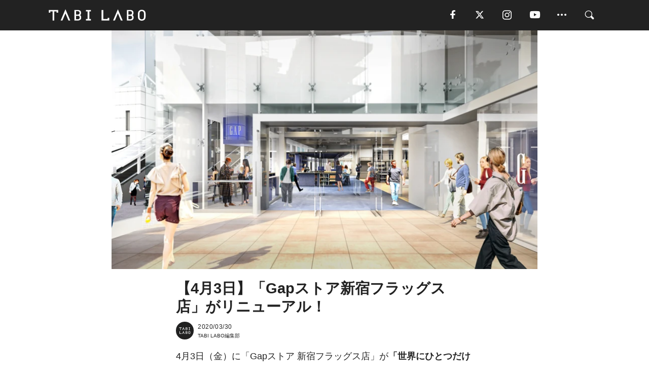

--- FILE ---
content_type: text/html; charset=utf-8
request_url: https://tabi-labo.com/294440/wt-gap-shinjukuflags
body_size: 13988
content:
<!DOCTYPE html><html><head><meta charset="utf-8" /><meta content="IE=edge" http-equiv="X-UA-Compatible" /><meta content="width=device-width, initial-scale=1" name="viewport" /><meta content="「Gapストア 新宿フラッグス店」が4月3日リニューアルオープン。世界初の「Gapオリジナルブレンドコーヒー」やドーナツなどが楽しめるカフェエリアも登場。" name="description" /><meta content="World Topics,Gap,東京都,新宿区,リニューアル,ファッション,TABILABO,旅ラボ" name="keywords" /><meta content="TABI LABO編集部" name="author" /><meta content="index,follow" name="robots" /><meta content="summary_large_image" name="twitter:card" /><meta content="@tabilabo_news" name="twitter:site" /><meta content="@tabilabo_news" name="twitter:creator" /><meta content="m7k499k84wp5ixxwhjnfe56tcrycg4" name="facebook-domain-verification" /><meta content="【4月3日】「Gapストア新宿フラッグス店」がリニューアル！" property="og:title" /><meta content="article" property="og:type" /><meta content="https://image.tabi-labo.com/jp/210174/6439728148643840.jpg" property="og:image" /><meta content="https://tabi-labo.com/294440/wt-gap-shinjukuflags" property="og:url" /><meta content="TABI LABO" property="og:site_name" /><meta content="「Gapストア 新宿フラッグス店」が4月3日リニューアルオープン。世界初の「Gapオリジナルブレンドコーヒー」やドーナツなどが楽しめるカフェエリアも登場。" property="og:description" /><meta content="100001088962261" property="fb:admins" /><meta content="1655421248016810" property="fb:app_id" /><link href="https://img.tabi-labo.com/wp-content/uploads/2014/07/favicon.ico" rel="shortcut icon" /><link href="https://img.tabi-labo.com/wp-content/uploads/2014/07/home.gif" rel="apple-touch-icon" /><script async="" src="https://cdn.ampproject.org/v0.js"></script><script async="" custom-element="amp-instagram" src="https://cdn.ampproject.org/v0/amp-instagram-0.1.js"></script><script async="" src="https://www.googletagservices.com/tag/js/gpt.js"></script><script>var googletag = googletag || {};
googletag.cmd = googletag.cmd || [];</script><script>var tags_for_gam = "World Topics,Gap,東京都,新宿区,リニューアル,ファッション".split(',')
var pr_article_id = "".split(',')
googletag.cmd.push(function() {
  googletag.defineSlot('/73238597/tlweb-native-recommend-frame-1', ['fluid'], 'FrameAd1').addService(googletag.pubads());
  googletag.defineSlot('/73238597/tlweb-native-recommend-article-1', ['fluid'], 'ArticleAd1').addService(googletag.pubads());
  googletag.defineSlot('/73238597/tlweb-native-recommend-frame-2', ['fluid'], 'FrameAd2').addService(googletag.pubads());
  googletag.defineSlot('/73238597/tlweb-native-recommend-article-2', ['fluid'], 'ArticleAd2').addService(googletag.pubads());
  googletag.defineSlot('/73238597/tlweb-native-recommend-frame-3', ['fluid'], 'FrameAd3').addService(googletag.pubads());
  googletag.defineSlot('/73238597/tlweb-native-recommend-article-3', ['fluid'], 'ArticleAd3').addService(googletag.pubads());
  googletag.defineSlot('/73238597/tlweb-native-recommend-article-4', ['fluid'], 'ArticleAd4').addService(googletag.pubads());
  googletag.defineSlot('/73238597/tlweb-native-recommend-article-5', ['fluid'], 'ArticleAd5').addService(googletag.pubads());
  googletag.defineSlot('/73238597/tlweb-native-recommend-article-6', ['fluid'], 'ArticleAd6').addService(googletag.pubads());
  googletag.pubads().setTargeting('article_id', '294440');
  googletag.pubads().setTargeting('category', 'ITEM');
  googletag.pubads().setTargeting('tag', tags_for_gam);
  googletag.pubads().setTargeting('pr_article_id', pr_article_id);
});</script><script>googletag.cmd.push(function() {
  googletag.pubads().setTargeting('gender', 'unknown');
  googletag.pubads().setTargeting('age', '');
});</script><script>var screen_size = window.innerWidth < 375 ? 'mobile-small' : window.innerWidth < 768 ? 'mobile' : window.innerWidth < 992 ? 'tablet' : 'pc'
googletag.cmd.push(function() {
  googletag.pubads().setTargeting('env', 'production');
  googletag.pubads().setTargeting('screen_size', screen_size);
  googletag.pubads().setTargeting('page', 'article');
  googletag.pubads().enableSingleRequest();
  googletag.enableServices();
});</script><link rel="stylesheet" href="//d1327e6qskmzf0.cloudfront.net/assets/application-22438996ad2db6e60d5bdc91ceeb703155c3e0521e64e30ba543361bea4c31fb.css" media="all" /><script async="true" src="https://ga.jspm.io/npm:es-module-shims@1.8.3/dist/es-module-shims.js"></script><script type="importmap" data-turbo-track="reload">{
  "imports": {
    "javascript/swiper": "//d1327e6qskmzf0.cloudfront.net/assets/javascript/swiper-cdef983c41f9b6bee83118439a8089f99a23472f27e2292a3ca13c3a09e2b26f.js",
    "app": "//d1327e6qskmzf0.cloudfront.net/assets/app-84d0543da040db226ccdebda36a6bbcc41ba4177bbf7c7fe445d9b312efdb67b.js",
    "article": "//d1327e6qskmzf0.cloudfront.net/assets/article-22c1fe190022e9bb7b322d5c65b06c7cd12a0d8fa371b1abe612e7239f1d767f.js",
    "article_list": "//d1327e6qskmzf0.cloudfront.net/assets/article_list-b9f4e016c0d8df140907b2caea11680f3baa8016fb6081e8e3a2ba2c05954a1f.js",
    "popup": "//d1327e6qskmzf0.cloudfront.net/assets/popup-6cc1fad5e92aa34dcb807f4e393701ffc2a520667ca43095d9863c06f813ad8f.js",
    "swiper_wrapper": "//d1327e6qskmzf0.cloudfront.net/assets/swiper_wrapper-7dc95419c46ef2bf953902df34135fbbbe17fa8562c79c31b7f8f5b33860e974.js"
  }
}</script><title>【4月3日】「Gapストア新宿フラッグス店」がリニューアル！ | TABI LABO</title><script>var isBot = true;</script><script>var TopRecommendAreaIsAutoload = false
var BottomRecommendAreaIsAutoload = true
var RecommendAutoloadCondition = {
  buzz: {
    autoload: false,
    lessArticle: false,
  },
  bq: {
    autoload: false,
    lessArticle: false,
  },
  cs: {
    autoload: false,
    lessArticle: false,
  },
  v2: {
    autoload: true,
    lessArticle: false,
  }
}</script><script>_tl_uuid = null;
var cookies = document.cookie.split(';');
for(var i in cookies) {
  if(cookies[i].length > 56 && cookies[i].trim().substring(0, 8) === 'tl_uuid=') {
    var value = cookies[i].split('=')[1];
    _tl_uuid = value.substring(17, 49);
    break;
  }
}
_tl_ga4_params = {'tl_uuid': _tl_uuid};</script><script async="" src="https://www.googletagmanager.com/gtag/js?id=G-7GD8XVFL19"></script><script>window.dataLayer = window.dataLayer || [];
function gtag(){dataLayer.push(arguments);}
gtag('js', new Date());</script><script>(function(w,d,s,l,i){w[l]=w[l]||[];w[l].push({'gtm.start':
new Date().getTime(),event:'gtm.js'});var f=d.getElementsByTagName(s)[0],
j=d.createElement(s),dl=l!='dataLayer'?'&l='+l:'';j.async=true;j.src=
'//www.googletagmanager.com/gtm.js?id='+i+dl;f.parentNode.insertBefore(j,f);
})(window,document,'script','dataLayer','GTM-MKJ6XW');</script><script type="application/ld+json">{
  "@context": "https://schema.org",
  "@type": "NewsArticle",
  "mainEntityOfPage": {
    "@type": "WebPage",
    "@id": "https://tabi-labo.com/294440/wt-gap-shinjukuflags"
  },
  "headline": "【4月3日】「Gapストア新宿フラッグス店」がリニューアル！ | TABI LABO",
  "keywords": ["World Topics", "Gap", "東京都", "新宿区", "リニューアル", "ファッション", "TABILABO", "旅ラボ"],
  "description": "「Gapストア 新宿フラッグス店」が4月3日リニューアルオープン。世界初の「Gapオリジナルブレンドコーヒー」やドーナツなどが楽しめるカフェエリアも登場。",
  "image": {
    "@type": "ImageObject",
    "url": "https://image.tabi-labo.com/jp/210174/6439728148643840.jpg"
  },
  "dateCreated": "2020-03-12T00:15:26+09:00",
  "datePublished": "2020-03-30T08:00:00+09:00",
  "dateModified": "2021-05-12T04:13:19+09:00",
  "author": {
    "@type": "Person",
    "name": "TABI LABO編集部"
  },
  "creator": {
    "@type": "Person",
    "name": ["TABI LABO編集部"]
  },
  "publisher": {
    "@type": "Organization",
    "name": "TABI LABO",
    "sameAs": [
      "https://www.facebook.com/tabilabonews",
      "https://x.com/tabilabo_news",
      "https://www.instagram.com/tabilabo",
      "https://www.pinterest.jp/tabilabotokyo",
      "https://www.youtube.com/channel/UCosiTouV3orvNLj_mLwpxiA"
    ],
    "url": "https://tabi-labo.com/",
    "logo": {
      "@type": "ImageObject",
      "url": "https://d1327e6qskmzf0.cloudfront.net/images/tl_amp_logo.jpg",
      "width": 435,
      "height":60
    }
  },
  "video": {},
  "inLanguage": "ja_JP"
}</script><!--[if lt IE9]><script src="https://oss.maxcdn.com/html5shiv/3.7.2/html5shiv.min.js"></script><script src="https://oss.maxcdn.com/respond/1.4.2/respond.min.js"></script><![endif]--></head><body class="article" style=""><div class="mobile tablet"><div id="mobile-sidemenu"><ul class="mm-listview"><li class="mm-divider">TAG</li><li class="tags"><a class="tag-button" data-id="sidemenu_mobile_tag" data-label="world_topics" href="/feature/worldtopics"> World Topics</a><a class="tag-button" data-id="sidemenu_mobile_tag" data-label="way_of_life" href="/tag/%E7%94%9F%E3%81%8D%E6%96%B9">生き方</a><a class="tag-button" data-id="sidemenu_mobile_tag" data-label="overseas" href="/tag/%E6%B5%B7%E5%A4%96">海外</a><a class="tag-button" data-id="sidemenu_mobile_tag" data-label="recipe" href="/tag/%E3%83%AC%E3%82%B7%E3%83%94">レシピ</a><a class="tag-button" data-id="sidemenu_mobile_tag" data-label="fashion" href="/tag/%E3%83%95%E3%82%A1%E3%83%83%E3%82%B7%E3%83%A7%E3%83%B3">ファッション</a><a class="tag-button" data-id="sidemenu_mobile_tag" data-label="sweets" href="/tag/%E3%82%B9%E3%82%A4%E3%83%BC%E3%83%84">スイーツ</a><a class="tag-button" data-id="sidemenu_mobile_tag" data-label="art" href="/tag/%E3%82%A2%E3%83%BC%E3%83%88">アート</a><a class="tag-button" data-id="sidemenu_mobile_tag" data-label="interior" href="/tag/%E3%82%A4%E3%83%B3%E3%83%86%E3%83%AA%E3%82%A2">インテリア</a><a class="tag-button" data-id="sidemenu_mobile_tag" data-label="alcohol" href="/tag/%E3%81%8A%E9%85%92">お酒</a><a class="tag-button" data-id="sidemenu_mobile_tag" data-label="environment_issues" href="/tag/%E7%92%B0%E5%A2%83%E5%95%8F%E9%A1%8C">環境問題</a><a class="tag-button" data-id="sidemenu_mobile_tag" data-label="indoor_house_plants" href="/tag/%E8%A6%B3%E8%91%89%E6%A4%8D%E7%89%A9">観葉植物</a><a class="tag-button" data-id="sidemenu_mobile_tag" data-label="meditation" href="/tag/%E7%9E%91%E6%83%B3">瞑想</a><a class="tag-button" data-id="sidemenu_mobile_tag" data-label="gender" href="/tag/%E3%82%B8%E3%82%A7%E3%83%B3%E3%83%80%E3%83%BC">ジェンダー</a><a class="tag-button" data-id="sidemenu_mobile_tag" data-label="happiness" href="/tag/%E5%B9%B8%E3%81%9B">幸せ</a><a class="tag-button" data-id="sidemenu_mobile_tag" data-label="coffee" href="/tag/%E3%82%B3%E3%83%BC%E3%83%92%E3%83%BC">コーヒー</a><a class="tag-button" data-id="sidemenu_mobile_tag" data-label="stress" href="/tag/%E3%82%B9%E3%83%88%E3%83%AC%E3%82%B9">ストレス</a><a class="tag-button" data-id="sidemenu_mobile_tag" data-label="family" href="/tag/%E5%AE%B6%E6%97%8F">家族</a><a class="tag-button" data-id="sidemenu_mobile_tag" data-label="music" href="/tag/%E9%9F%B3%E6%A5%BD">音楽</a><a class="tag-button" data-id="sidemenu_mobile_tag" data-label="wine" href="/tag/%E3%83%AF%E3%82%A4%E3%83%B3">ワイン</a><a class="tag-button" data-id="sidemenu_mobile_tag" data-label="beer" href="/tag/%E3%83%93%E3%83%BC%E3%83%AB">ビール</a></li><li class="mm-divider">CATEGORY</li><li class="category"><a data-id="sidemenu_mobile_category" data-label="issue" href="/category/issue"><span>ISSUE</span></a></li><li class="category"><a data-id="sidemenu_mobile_category" data-label="well-being" href="/category/well-being"><span>WELL-BEING</span></a></li><li class="category"><a data-id="sidemenu_mobile_category" data-label="activity" href="/category/activity"><span>ACTIVITY</span></a></li><li class="category"><a data-id="sidemenu_mobile_category" data-label="love" href="/category/love"><span>LOVE</span></a></li><li class="category"><a data-id="sidemenu_mobile_category" data-label="culture" href="/category/culture"><span>CULTURE</span></a></li><li class="category"><a data-id="sidemenu_mobile_category" data-label="item" href="/category/item"><span>ITEM</span></a></li><li class="frame"><div class="contents-frame col-xs-12 embed"><a id="sidemenu_mobile_category_frame_new" href="/recent" data-id="sidemenu_mobile_category_frame" data-label="new">
<img src="https://image.tabi-labo.com/medium/jp/233759/6375204502634496.jpg" loading="lazy">
</a>

<a id="sidemenu_mobile_category_frame_ranking" href="/ranking" data-id="sidemenu_mobile_category_frame" data-label="ranking">
<img src="https://image.tabi-labo.com/medium/jp/233761/4850026249453568.jpg" loading="lazy">
</a></div></li><li class="mm-divider">FOLLOW</li><li class="follow"><a data-id="sidemenu_mobile_follow" data-label="facebook" href="https://www.facebook.com/tabilabonews/" rel="nofollow" target="_blank"><i class="tlc icon-facebook"></i></a></li><li class="follow"><a data-id="sidemenu_mobile_follow" data-label="twitter" href="https://x.com/intent/follow?screen_name=tabilabo_news" rel="nofollow" target="_blank"><i class="tlc icon-x"></i></a></li><li class="follow"><a data-id="sidemenu_mobile_follow" data-label="instagram" href="https://www.instagram.com/tabilabo/" rel="nofollow" target="_blank"><i class="tlc icon-instagram"></i></a></li><li class="follow"><a data-id="sidemenu_mobile_follow" data-label="youtube" href="https://www.youtube.com/channel/UCosiTouV3orvNLj_mLwpxiA" rel="nofollow" target="_blank"><i class="tlc icon-youtube"></i></a></li><li class="follow"><a data-id="sidemenu_mobile_follow" data-label="line" href="http://bit.ly/2iUk72I" rel="nofollow" target="_blank"><i class="tlc icon-line"></i></a></li><li class="follow"><a data-id="sidemenu_mobile_follow" data-label="mail" href="/page/newsletter" rel="nofollow"><i class="tlc icon-mail"></i></a></li><li class="mm-divider">ABOUT US</li><li class="aboutus-img"><a data-id="sidemenu_aboutus" data-label="recruit" href="https://new-standard.co.jp/careers" target="_blank"><img class="frame-img" loading="lazy" src="https://d3jks39y9qw246.cloudfront.net/medium/132566/43bc7af6bae90d09558dcdc2d3c5368f4b5eef6e.jpg" /></a></li><li class="aboutus"><a data-id="sidemenu_mobile_aboutus" href="https://tabi-labo.com/301274/who-we-are" rel="nofollow" target="_blank">「TABI LABO」とは</a></li><li class="aboutus"><a data-id="sidemenu_mobile_aboutus" href="https://new-standard.co.jp/about" rel="nofollow" target="_blank">会社概要</a></li><li class="aboutus"><a data-id="sidemenu_mobile_aboutus" href="https://share.hsforms.com/1CUdWoY8BRNaq-q6uabUPOwe8gba" rel="nofollow" target="_blank">広告掲載について</a></li><li class="aboutus"><a data-id="sidemenu_mobile_aboutus" href="/page/contact" rel="nofollow">お問い合わせ</a></li><li class="aboutus"><a data-id="sidemenu_mobile_aboutus" href="/page/terms-of-service" rel="nofollow">利用規約</a></li><li class="aboutus"><a data-id="sidemenu_mobile_aboutus" href="/page/privacy-policy" rel="nofollow">個人情報保護方針</a></li><li class="aboutus"><a data-id="sidemenu_mobile_aboutus" href="/page/contents-policy" rel="nofollow">コンテンツポリシー</a></li></ul></div><div id="mobile-sidemenu-close"></div></div><div id="mm-wrapper" style="; "><noscript><iframe height="0" src="//www.googletagmanager.com/ns.html?id=GTM-MKJ6XW" style="display:none;visibility:hidden" width="0"></iframe></noscript><div class="mmenu-fixed" id="header"><div class="content"><div class="mobile tablet menu"><a class="more" data-id="header" data-label="moible_menu" href="#mobile-sidemenu" id="mobile-sidemenu-icon"><span class="icon-bar"></span><span class="icon-bar"></span><span class="icon-bar"></span></a></div><div class="logo"><a data-id="header" data-label="logo" href="/"><img alt="TABI LABO" src="//d1327e6qskmzf0.cloudfront.net/images/tl_logo.svg" /></a></div><div class="mobile tablet menu"><a class="search" data-id="header" data-label="mobile_search" href="/search" rel="nofollow"><i class="tlc icon-search"></i></a></div><div class="pc menu"><a data-id="header" data-label="pc_facebook" href="https://www.facebook.com/tabilabonews/" rel="nofollow" target="_blank"><i class="tlc icon-facebook"></i></a><a data-id="header" data-label="pc_twitter" href="https://x.com/intent/follow?screen_name=tabilabo_news" rel="nofollow" target="_blank"><i class="tlc icon-x"></i></a><a data-id="header" data-label="pc_instagram" href="https://www.instagram.com/tabilabo/" rel="nofollow" target="_blank"><i class="tlc icon-instagram"></i></a><a data-id="header" data-label="pc_youtube" href="https://www.youtube.com/channel/UCosiTouV3orvNLj_mLwpxiA" rel="nofollow" target="_blank"><i class="tlc icon-youtube"></i></a><a class="more" data-id="header" data-label="pc_menu" href="#header-menu" id="pc-sidemenu-icon"><i class="tlc icon-option"></i></a><a data-id="header" data-label="pc_search" href="/search"><i class="tlc icon-search"></i></a></div></div></div><div id="header-menu"><div class="content"><div class="menu pull-right"><span class="close pull-right" id="header-menu-close">&times;</span><ul class="clearfix"><li class="top-menu"><a data-id="header_pc_menu" href="https://tabi-labo.com/301274/who-we-are" rel="nofollow" target="_blank">「TABI LABO」とは</a></li><li><a data-id="header_pc_menu" href="https://new-standard.co.jp/about" rel="nofollow" target="_blank">会社概要</a></li><li><a data-id="header_pc_menu" href="https://share.hsforms.com/1CUdWoY8BRNaq-q6uabUPOwe8gba" rel="nofollow" target="_blank">広告掲載について</a></li><li><a data-id="header_pc_menu" href="https://new-standard.co.jp/careers" rel="nofollow" target="_blank">募集・求人</a></li><li><a data-id="header_pc_menu" href="/page/contact" rel="nofollow">お問い合わせ</a></li><li><a data-id="header_pc_menu" href="/page/terms-of-service" rel="nofollow">利用規約</a></li><li><a data-id="header_pc_menu" href="/page/privacy-policy" rel="nofollow">個人情報保護方針</a></li><li><a data-id="header_pc_menu" href="/page/contents-policy" rel="nofollow">コンテンツポリシー</a></li></ul></div></div></div><div class="mac osx" id="container"><div class="col-xs-12 col-md-12" id="main" style=""><script>_tl_ga4_params = {
  'category': 'item',
  'author': 'Yori',
  'post_date': '2020/03/30',
  'format': "通常記事",
  'tl_uuid': _tl_uuid,
};</script><header class="article-header" style=""><div class="main-image trimming trimming-16by9" style="background-image:url(&#39;https://image.tabi-labo.com/large/jp/210174/6439728148643840.jpg&#39;)"></div></header><article data-content-type="curation" style=""><div class="contents-container"><h1>【4月3日】「Gapストア新宿フラッグス店」がリニューアル！</h1><div class="article-info"><div class="article-info-left"><div class="article-info-box"><div class="article-author"><a data-id="author" href="/author/tabilabo"><img class="author-img" alt="TABI LABO編集部" src="https://img.tabi-labo.com/wp-content/uploads/2016/06/tabilabokoushiki.jpg" /></a><div class="author-box"><div class="article-date"><time itemprop="dateCreated datePublished">2020/03/30</time></div>TABI LABO編集部</div></div></div></div><div class="article-info-right"></div></div><div class="contents"><div class="sentence"><p>4月3日（金）に「Gapストア 新宿フラッグス店」が<strong>「世界にひとつだけの、コンセプトストア」</strong>としてリニューアルオープンする。</p><p>リニューアルを記念して、同店のみで手に入る限定商品の販売を予定。また、購入した商品に自分好みのカスタマイズを施せる新サービス<strong>「CUSTOMIZE YOUR STYLE（カスタマイズ ユア スタイル）」</strong>も展開し、このショップ限定のオリジナル刺繍などをゲットできる。</p><p>さらに、店舗内に世界で唯一の「Gapオリジナルブレンドコーヒー」が飲める<strong>カフェエリア「Gap Cafe」</strong>が登場。Gapオリジナルのイラストやメッセージのラテアートが楽しめるカフェラテをはじめ、ドーナツなども販売されるとのこと。</p><p>今回のリニューアルでは、1969年にカリフォルニアでデニムとレコードの販売からスタートしたGapのルーツに立ち戻り、ブランドを表現するデニム、音楽、カルチャーといったさまざまな要素をもとに店舗や雰囲気を再構築したのだとか。</p><p>また、店内の各所には、徳島県の藍（インディゴ）を配して日本らしさも演出。</p><p>世界にひとつしかない、こだわりを求めた新生「Gapストア 新宿フラッグス店」。いち早く現地に足を運んでチェックしてみたいものだ。</p><p>&nbsp;</p><p>※2020年4月10日追記／新型コロナウイルスの感染拡大防止の対策として開業日は延期となりました。</p></div><img src="https://image.tabi-labo.com/medium/jp/210091/5602950810435584.jpg" /><div class="credit"><span>©ギャップジャパン</span></div><img src="https://image.tabi-labo.com/medium/jp/210092/6322676163411968.jpg" /><div class="credit"><span>©ギャップジャパン</span></div><img src="https://image.tabi-labo.com/medium/jp/210093/6465792895877120.jpg" /><div class="credit"><span>©ギャップジャパン</span></div><div class="sentence"><blockquote><p><strong>『Gapストア 新宿フラッグス店』</strong><br />【オープン】4月3日（金）<br />【所在地】東京都新宿区新宿3-37-1 新宿フラッグス 1F/B1F<br />【TEL】03-5360-7800<br />【営業時間】11:00〜22:00（新宿フラッグスの営業時間に準じる）<br />【取扱商品】メンズ、ウィメンズ、キッズ、ベビー向けの衣類および小物</p></blockquote></div><div class="credit"><span>Top image: © </span>ギャップジャパン</div></div></div><div class="article-footer pc"><div class="tag-box"><ul class="tags"><li class=" "><span class="tag-sharp"># </span><a class="tag-a" data-id="article_tag" data-label="World Topics" href="/tag/World%20Topics">World Topics</a></li><li class=" "><span class="tag-sharp"># </span><a class="tag-a" data-id="article_tag" data-label="Gap" href="/tag/Gap">Gap</a></li><li class=" "><span class="tag-sharp"># </span><a class="tag-a" data-id="article_tag" data-label="東京都" href="/tag/%E6%9D%B1%E4%BA%AC%E9%83%BD">東京都</a></li><li class=" "><span class="tag-sharp"># </span><a class="tag-a" data-id="article_tag" data-label="新宿区" href="/tag/%E6%96%B0%E5%AE%BF%E5%8C%BA">新宿区</a></li><li class=" "><span class="tag-sharp"># </span><a class="tag-a" data-id="article_tag" data-label="リニューアル" href="/tag/%E3%83%AA%E3%83%8B%E3%83%A5%E3%83%BC%E3%82%A2%E3%83%AB">リニューアル</a></li><li class=" "><span class="tag-sharp"># </span><a class="tag-a" data-id="article_tag" data-label="ファッション" href="/tag/%E3%83%95%E3%82%A1%E3%83%83%E3%82%B7%E3%83%A7%E3%83%B3">ファッション</a></li></ul></div></div><div class="article-feature-title"><a data-id="to_top" href="/">TABI LABO　この世界は、もっと広いはずだ。</a></div></article><div class="readmore" data-article-id="294440" data-article-title="【4月3日】「Gapストア新宿フラッグス店」がリニューアル！"><div class="readmore-button"><a data-id="readmore" href="javascript:void(0)">続きを見る</a></div></div><div class="recommend-area"><div class="click-blocker"></div><div class="recommend-area-inner"><div class="type-recommend"><div class="contents-list-articles vertical clearfix "><div class="article-list vertical" data-log-id="recommend" data-send-impression-log=""><div class="list-box dfp-article col-xs-6" id="dfp-article-1"><div id="ArticleAd1"></div></div><div class="list-box col-xs-6"><span class="category-label"><a class="activity" data-label="ACTIVITY" href="/category/activity">ACTIVITY</a></span><a data-article-id="292183" data-id="recommend" data-label="article_292183" href="/292183/wt-tokyo-shinjuku-gyoen-starbucks"><div class="list-image"><div class="trimming trimming-16by9"><amp-img alt="" height="9" layout="responsive" src="https://image.tabi-labo.com/medium/jp/197518/5399535496986624.jpg" width="16"></amp-img></div></div><div class="list-text"><div class="list-title">「新宿御苑」のレストハウスがあの「コーヒーショップ」にリニューアル</div><div class="list-description pc">2020年春、新宿御苑のレストハウスが「スターバックスコーヒー」にリニューアル。<span class="post-date">2019/09/11</span></div></div></a></div><div class="list-box col-xs-6"><span class="category-label"><a class="culture" data-label="CULTURE" href="/category/culture">CULTURE</a></span><a data-article-id="295626" data-id="recommend" data-label="article_295626" href="/295626/wt-gapteen-newrelease"><div class="list-image"><div class="trimming trimming-16by9"><amp-img alt="" height="9" layout="responsive" src="https://image.tabi-labo.com/medium/jp/216170/6135696708337664.jpg" width="16"></amp-img></div></div><div class="list-text"><div class="list-title">「Gap」の新コレクション「Gap Teen」がデビュー！</div><div class="list-description pc">今月26日、「Gap」のオンラインストアにて新コレクション「Gap Teen」がデビュー。地球とのつながりに強い関心を持つ世代である8歳〜13歳の女の子を...<span class="post-date">2020/05/29</span></div></div></a></div><div class="list-box col-xs-6"><span class="category-label"><a class="activity" data-label="ACTIVITY" href="/category/activity">ACTIVITY</a></span><a data-article-id="297061" data-id="recommend" data-label="article_297061" href="/297061/wt-hotel-new-shohei"><div class="list-image"><div class="trimming trimming-16by9"><amp-img alt="" height="9" layout="responsive" src="https://image.tabi-labo.com/medium/jp/222270/6635140922998784.jpg" width="16"></amp-img></div></div><div class="list-text"><div class="list-title">「SNSユーザーなら宿泊無料」東京・四谷のホテルが「限定キャンペーン」を開始</div><div class="list-description pc">東京・四谷のビジネスホテル「ホテル　ニューショーヘイ」がコロナ禍限定の破天荒なキャンペーンを開始した。<span class="post-date">2020/09/03</span></div></div></a></div><div class="list-box col-xs-6"><span class="category-label"><a class="activity" data-label="ACTIVITY" href="/category/activity">ACTIVITY</a></span><a data-article-id="294550" data-id="recommend" data-label="article_294550" href="/294550/wt-starbucksshinjukugyoen"><div class="list-image"><div class="trimming trimming-16by9"><amp-img alt="" height="9" layout="responsive" src="https://image.tabi-labo.com/medium/jp/210884/5256520627388416.jpg" width="16"></amp-img></div></div><div class="list-text"><div class="list-title">「新宿御苑」のなかに「スタバ」新店舗がオープン。持続可能なカフェの姿とは？</div><div class="list-description pc">今月20日（金）、「新宿御苑」に「スターバックス コーヒー」の新店舗がオープンした。環境省管轄の国民公園である同施設への出店は、民間企業として初の試みだ。<span class="post-date">2020/03/24</span></div></div></a></div><div class="list-box dfp-article col-xs-6" id="dfp-article-2"><div id="ArticleAd2"></div></div></div></div><div class="contents-list-frame dfp-frame"><div class="contents-frame campaign dfp-frame"><div id="FrameAd1"></div></div></div><div class="contents-list-articles vertical clearfix "><div class="article-list vertical" data-log-id="new_article" data-send-impression-log="true"><div class="list-box col-xs-6"><span class="category-label"><a class="culture" data-label="CULTURE" href="/category/culture">CULTURE</a></span><a class=" unread" data-article-id="312165" data-id="new_article" data-image="https://image.tabi-labo.com/jp/282015/6003842422407168.png" data-label="article_312165" data-title="初音ミクはなぜ国境を越えるのか。上海で可視化された“創作文化のインフラ化”" href="/312165/wtg-miku-shanghai"><div class="list-image"><div class="trimming trimming-16by9"><amp-img alt="" height="9" layout="responsive" src="https://image.tabi-labo.com/medium/jp/282015/6003842422407168.png" width="16"></amp-img></div></div><div class="list-text"><div class="list-title">初音ミクはなぜ国境を越えるのか。上海で可視化された“創作文化のインフラ化”</div><div class="list-description pc">初音ミクのコンサートが中国・上海で開催され、2日間で1万6千人以上を動員。現地クリエイターとの共創から見える、創作文化が日常になる時代の変化を読み解く。<span class="post-date">2026/01/22</span></div></div></a></div><div class="list-box dfp-article col-xs-6" id="dfp-article-3"><div id="ArticleAd3"></div></div></div><div class="article-list vertical" data-log-id="recommend" data-send-impression-log=""><div class="list-box col-xs-6"><span class="category-label"><a class="activity" data-label="ACTIVITY" href="/category/activity">ACTIVITY</a></span><a data-article-id="292063" data-id="recommend" data-label="article_292063" href="/292063/wt-shinjuku-tokyo-underarmour"><div class="list-image"><div class="trimming trimming-16by9"><amp-img alt="" height="9" layout="responsive" src="https://image.tabi-labo.com/medium/jp/197548/4967381457698816.jpg" width="16"></amp-img></div></div><div class="list-text"><div class="list-title">「アンダーアーマー」の新店舗が東京・新宿に「アジア最大級」でオープン</div><div class="list-description pc">9月13日、東京・新宿に米国のスポーツブランド「アンダーアーマー」の新店舗「ブランドハウス新宿」がオープン。世界初の旗艦店として、グローバル展開の重要な拠...<span class="post-date">2019/09/12</span></div></div></a></div><div class="list-box col-xs-6"><span class="category-label"><a class="activity" data-label="ACTIVITY" href="/category/activity">ACTIVITY</a></span><a data-article-id="292842" data-id="recommend" data-label="article_292842" href="/292842/shinjuku-tokyo-dialogue-in-the-dark"><div class="list-image"><div class="trimming trimming-16by9"><amp-img alt="" height="9" layout="responsive" src="https://image.tabi-labo.com/medium/jp/203026/6609354165846016.jpg" width="16"></amp-img></div></div><div class="list-text"><div class="list-title">何も見えない「暗闇」のエンターテインメントが「ホテル常設」で新スタート</div><div class="list-description pc">11月下旬、五感を使って暗闇を体験する「ダイアローグ・イン・ザ・ダーク（DID）」が、国立競技場前の「三井ガーデンホテル神宮外苑の杜プレミア」を新たな拠点...<span class="post-date">2019/12/07</span></div></div></a></div><div class="list-box dfp-article col-xs-6" id="dfp-article-4"><div id="ArticleAd4"></div></div><div class="list-box col-xs-6"><span class="category-label"><a class="activity" data-label="ACTIVITY" href="/category/activity">ACTIVITY</a></span><a data-article-id="291295" data-id="recommend" data-label="article_291295" href="/291295/nippon-gaikoku-little-yangon-2"><div class="list-image"><div class="trimming trimming-16by9"><amp-img alt="" height="9" layout="responsive" src="https://image.tabi-labo.com/medium/jp/192212/5480697275875328.jpg" width="16"></amp-img></div></div><div class="list-text"><div class="list-title">圧政から逃れ日本へ。ミャンマー人コミュニティ「リトルヤンゴン」誕生の理由②</div><div class="list-description pc">「日本ミャンマー・カルチャーセンター」所長が語る、高田馬場・リトルヤンゴンの誕生の理由と歴史、そして未来。<span class="post-date">2019/05/05</span></div></div></a></div><div class="list-box col-xs-6"><span class="category-label"><a class="activity" data-label="ACTIVITY" href="/category/activity">ACTIVITY</a></span><a data-article-id="291279" data-id="recommend" data-label="article_291279" href="/291279/nippon-gaikoku-little-yangon-1"><div class="list-image"><div class="trimming trimming-16by9"><amp-img alt="" height="9" layout="responsive" src="https://image.tabi-labo.com/medium/jp/192152/4866027728928768.jpg" width="16"></amp-img></div></div><div class="list-text"><div class="list-title">東京の中心部に存在するミャンマー人コミュニティ「リトルヤンゴン」の魅力①</div><div class="list-description pc">ミャンマーの人々が集う高田馬場・リトルヤンゴンのグルメやショッピング、魅力的なカルチャーをリポート。<span class="post-date">2019/05/05</span></div></div></a></div><div class="list-box col-xs-6"><span class="category-label"><a class="activity" data-label="ACTIVITY" href="/category/activity">ACTIVITY</a></span><a data-article-id="299128" data-id="recommend" data-label="article_299128" href="/299128/wt-itoki-popup-store"><div class="list-image"><div class="trimming trimming-16by9"><amp-img alt="" height="9" layout="responsive" src="https://image.tabi-labo.com/medium/jp/230951/6090689829928960.jpg" width="16"></amp-img></div></div><div class="list-text"><div class="list-title">イトーキ初、座って試せる「在宅ワーク家具」のポップアップストアが伊勢丹新宿店に登場</div><div class="list-description pc">1890年に創業し、オフィス家具を中心に「空間」「環境」「場」づくりをサポートし続けてきた「株式会社イトーキ」が、伊勢丹新宿店に期間限定のポップアップスト...<span class="post-date">2021/02/07</span></div></div></a></div></div></div><div class="contents-list-frame dfp-frame"><div class="contents-frame campaign dfp-frame"><div id="FrameAd2"></div></div></div><div class="contents-list-articles vertical clearfix "><div class="article-list vertical" data-log-id="new_article" data-send-impression-log="true"><div class="list-box col-xs-6"><span class="category-label"><a class="well-being" data-label="WELL-BEING" href="/category/well-being">WELL-BEING</a></span><a class=" unread" data-article-id="312195" data-id="new_article" data-image="https://image.tabi-labo.com/jp/282138/5397689392955392.jpg" data-label="article_312195" data-title="Z世代に広がる「投稿ゼロ」トレンド。承認欲求からの解放を目指して" href="/312195/postingzerotrend"><div class="list-image"><div class="trimming trimming-16by9"><amp-img alt="" height="9" layout="responsive" src="https://image.tabi-labo.com/medium/jp/282138/5397689392955392.jpg" width="16"></amp-img></div><span class="new"></span></div><div class="list-text"><div class="list-title">Z世代に広がる「投稿ゼロ」トレンド。承認欲求からの解放を目指して</div><div class="list-description pc">Z世代の間で、SNSにあえて投稿しない「ポスティング・ゼロ」が広まっている。承認欲求や演出への疲れを背景に、精神的な平穏を守るための新たな距離感<span class="post-date">2026/01/22</span></div></div></a></div><div class="list-box dfp-article col-xs-6" id="dfp-article-5"><div id="ArticleAd5"></div></div></div><div class="article-list vertical" data-log-id="recommend" data-send-impression-log=""><div class="list-box col-xs-6"><span class="category-label"><a class="activity" data-label="ACTIVITY" href="/category/activity">ACTIVITY</a></span><a data-article-id="298973" data-id="recommend" data-label="article_298973" href="/298973/wt-artimationandbanksy"><div class="list-image"><div class="trimming trimming-16by9"><amp-img alt="" height="9" layout="responsive" src="https://image.tabi-labo.com/medium/jp/230361/4661566892933120.jpg" width="16"></amp-img></div></div><div class="list-text"><div class="list-title">伊勢丹新宿で「バンクシー」のポップアップストアが開催中！</div><div class="list-description pc">覆面アーティスト・バンクシーのアーカイブ作品がグッズに！2月4日（木）まで伊勢丹新宿5階のイベントスペースにてポップアップストアが開催中。<span class="post-date">2021/01/30</span></div></div></a></div><div class="list-box col-xs-6"><span class="category-label"><a class="culture" data-label="CULTURE" href="/category/culture">CULTURE</a></span><a data-article-id="308847" data-id="recommend" data-label="article_308847" href="/308847/wt-tower-record-shibuya-renewal"><div class="list-image"><div class="trimming trimming-16by9"><amp-img alt="" height="9" layout="responsive" src="https://image.tabi-labo.com/medium/jp/269424/6525713991598080.jpg" width="16"></amp-img></div></div><div class="list-text"><div class="list-title">リニューアルオープンの「タワレコ渋谷店」、ヴァイナルがとんでもなく充実！</div><div class="list-description pc">あの「タワーレコード渋谷店」が、リューアルオープンすることが決まった。リニューアルの対象となるのは、アナログレコード専門店「TOWER VINYL SHI...<span class="post-date">2024/02/16</span></div></div></a></div><div class="list-box dfp-article col-xs-6" id="dfp-article-6"><div id="ArticleAd6"></div></div><div class="list-box col-xs-6"><span class="category-label"><a class="activity" data-label="ACTIVITY" href="/category/activity">ACTIVITY</a></span><a data-article-id="294535" data-id="recommend" data-label="article_294535" href="/294535/ainsoph-mmk"><div class="list-image"><div class="trimming trimming-16by9"><amp-img alt="" height="9" layout="responsive" src="https://image.tabi-labo.com/medium/jp/210506/6297624323817472.jpg" width="16"></amp-img></div></div><div class="list-text"><div class="list-title">食べたら絶対ダマされる。じつは「〇〇なハンバーガー」って、どーなんよ？</div><div class="list-description pc">今回は歌舞伎町にある「アインソフリプル」。ヴィーガンハンバーガーが食べられるこちらのお店。なのにハンバーガーのお肉が本物みたい！と口コミで人気やねん。気になる！<span class="post-date">2020/03/22</span></div></div></a></div><div class="list-box col-xs-6"><span class="category-label"><a class="activity" data-label="ACTIVITY" href="/category/activity">ACTIVITY</a></span><a data-article-id="290028" data-id="recommend" data-label="article_290028" href="/290028/video-go-lukeslobster"><div class="list-image"><div class="trimming trimming-16by9"><amp-img alt="" height="9" layout="responsive" src="https://image.tabi-labo.com/medium/jp/180916/4889550505639936.jpg" width="16"></amp-img><img alt="play button" class="video-article-play-button" src="//d1327e6qskmzf0.cloudfront.net/images/play_button_black_shadow.svg" /></div></div><div class="list-text"><div class="list-title">Luke&#39;s Lobster 新宿</div><div class="list-description pc">NYで大人気のロブスターロールのフードトラック看板メニューは日本限定「わさび醤油×レモンバター」Luke&#39;s Lobster東京都新宿区新宿三丁目17-2...<span class="post-date">2018/12/03</span></div></div></a></div><div class="list-box col-xs-6"><span class="category-label"><a class="item" data-label="ITEM" href="/category/item">ITEM</a></span><a data-article-id="296241" data-id="recommend" data-label="article_296241" href="/296241/wt-gap-mask"><div class="list-image"><div class="trimming trimming-16by9"><amp-img alt="" height="9" layout="responsive" src="https://image.tabi-labo.com/medium/jp/218618/5339639468523520.jpg" width="16"></amp-img></div></div><div class="list-text"><div class="list-title">「Gap」「Banana Republic」のマスクは肌にも環境にも◎</div><div class="list-description pc">「Gap（ギャップ）」「Banana Republic（バナナ・リパブリック）」からフェイスマスクが登場。環境に配慮し、肌に優しいコットン100％でできた...<span class="post-date">2020/07/09</span></div></div></a></div></div></div><div class="contents-list-frame dfp-frame"><div class="contents-frame campaign dfp-frame"><div id="FrameAd3"></div></div></div><div class="contents-list-articles vertical clearfix "><div class="article-list vertical" data-log-id="recommend" data-send-impression-log=""><div class="list-box col-xs-6"><span class="category-label"><a class="activity" data-label="ACTIVITY" href="/category/activity">ACTIVITY</a></span><a data-article-id="297368" data-id="recommend" data-label="article_297368" href="/297368/wt-kimptonshinjuku"><div class="list-image"><div class="trimming trimming-16by9"><amp-img alt="" height="9" layout="responsive" src="https://image.tabi-labo.com/medium/jp/223517/6739728007168000.jpg" width="16"></amp-img></div></div><div class="list-text"><div class="list-title">【今週末開業！】NYのアートシーンを想わせるデザインホテル「キンプトン新宿東京」</div><div class="list-description pc">今週末10月2日（金）、米国発の「キンプトン ホテルズ&amp;レストランツ」ブランドの日本初上陸となる「キンプトン新宿東京」が東京・西新宿にオープン。<span class="post-date">2020/09/30</span></div></div></a></div><div class="list-box col-xs-6"><span class="category-label"><a class="activity" data-label="ACTIVITY" href="/category/activity">ACTIVITY</a></span><a data-article-id="298196" data-id="recommend" data-label="article_298196" href="/298196/wt-ikea-shinjuku-open"><div class="list-image"><div class="trimming trimming-16by9"><amp-img alt="" height="9" layout="responsive" src="https://image.tabi-labo.com/medium/jp/227438/6311372900007936.jpg" width="16"></amp-img></div></div><div class="list-text"><div class="list-title">話題の「都市型IKEA」が「新宿」に進出！</div><div class="list-description pc">原宿、渋谷に次ぐ3店舗目の出店となる”都市型IKEA”が「新宿」に登場。あらゆる場所から集まる幅広い層の人に「IKEA」ならではのサステイナブルで快適な暮...<span class="post-date">2020/12/07</span></div></div></a></div><div class="list-box col-xs-6"><span class="category-label"><a class="activity" data-label="ACTIVITY" href="/category/activity">ACTIVITY</a></span><a data-article-id="297200" data-id="recommend" data-label="article_297200" href="/297200/wt-pridehouse-tokyo-legacy"><div class="list-image"><div class="trimming trimming-16by9"><amp-img alt="" height="9" layout="responsive" src="https://image.tabi-labo.com/medium/jp/222859/4564373175533568.jpg" width="16"></amp-img></div></div><div class="list-text"><div class="list-title">常設の総合LGBTQセンター「プライドハウス東京レガシー」が、10月11日オープン</div><div class="list-description pc">任意団体「プライドハウス東京」コンソーシアムが、日本で初めてとなる常設の大型総合LGBTQセンター「プライドハウス東京レガシー」を、国際カミングアウト・デ...<span class="post-date">2020/09/22</span></div></div></a></div><div class="list-box col-xs-6"><span class="category-label"><a class="activity" data-label="ACTIVITY" href="/category/activity">ACTIVITY</a></span><a data-article-id="296651" data-id="recommend" data-label="article_296651" href="/296651/wt-cafe-bar-decameron"><div class="list-image"><div class="trimming trimming-16by9"><amp-img alt="" height="9" layout="responsive" src="https://image.tabi-labo.com/medium/jp/220554/5351459302408192.jpg" width="16"></amp-img></div></div><div class="list-text"><div class="list-title">「筆談」と「お酒」を楽しむ新スポットが100日限定でオープン</div><div class="list-description pc">ジョバンニ・ボッカチオの作品「デカメロン」をモチーフにした、BookCafe＆Bar「デカメロン」がオープン。店内では、お酒を中心としたメニューの提供やア...<span class="post-date">2020/08/08</span></div></div></a></div><div class="list-box col-xs-6"><span class="category-label"><a class="culture" data-label="CULTURE" href="/category/culture">CULTURE</a></span><a data-article-id="308008" data-id="recommend" data-label="article_308008" href="/308008/wt-drmaaya-decameron"><div class="list-image"><div class="trimming trimming-16by9"><amp-img alt="" height="9" layout="responsive" src="https://image.tabi-labo.com/medium/jp/266640/6003234831335424.jpg" width="16"></amp-img></div></div><div class="list-text"><div class="list-title">パリコレで大絶賛、「新宿（歌舞伎町）の色気」がファッションの常識を覆した！</div><div class="list-description pc">パリ・ファッションウィークで注目を集めたDr. まあやのアート展が新宿・歌舞伎町のギャラリー「デカメロン」にて開催。パリ・ファッションウィークで注目を集め...<span class="post-date">2023/10/20</span></div></div></a></div><div class="list-box col-xs-6"><span class="category-label"><a class="item" data-label="ITEM" href="/category/item">ITEM</a></span><a data-article-id="301063" data-id="recommend" data-label="article_301063" href="/301063/wt-qusamura"><div class="list-image"><div class="trimming trimming-16by9"><amp-img alt="" height="9" layout="responsive" src="https://image.tabi-labo.com/medium/jp/239814/6510001917001728.jpg" width="16"></amp-img></div></div><div class="list-text"><div class="list-title">伊勢丹新宿店「いい顔の植物」が揃う</div><div class="list-description pc">伊勢丹新宿店本館1階にて、期間限定イベント「叢展ー植物の持つ時間的魅力」が開催中。<span class="post-date">2021/07/26</span></div></div></a></div></div></div><div class="readmore-articles" data-url="/api/v1/recommend/294440/articles?" id="recommend-viewmore"><div class="readmore-button"><a href="javascript:void(0)" id="recommend-viewmore-button">関連する記事をもっと見る</a></div></div></div><script async="async" crossorigin="anonymous" src="https://pagead2.googlesyndication.com/pagead/js/adsbygoogle.js?client=ca-pub-5908474222798293"></script><ins class="adsbygoogle" data-ad-client="ca-pub-5908474222798293" data-ad-format="fluid" data-ad-layout-key="-6m+e5+14-4i+9g" data-ad-slot="3738579581" style="display:block"></ins><script>(adsbygoogle = window.adsbygoogle || []).push({});</script><div class="tl-user-recommend-articles-container type-user-recommend hidden"><h4 class="recommend-area-inner-lead">FOR YOU</h4><div class="contents-list-articles vertical clearfix" data-alter-url="/api/v1/buzz/294440/22/articles?" data-url="/api/v1/tl_user_recommend_articles?type=v2" id="tl-recommend"></div><div class="contents-list-articles vertical clearfix" data-pagination="false" data-url="/api/v1/tl_user_recommend_articles?type=v2" id="recommend-autoloading"></div></div></div></div><script async="true" type="module">import "article"
import "article_list"</script><div data-content-id="294440" data-content-type="article" id="popup"><div class="popup-overlay"><div class="popup-container"><div class="close-modal" id="popup-close"><div></div></div><div id="popup-contents"></div></div></div><script async="true" type="module">import "popup"</script></div></div></div><div class="hidden" id="footer"><div class="footer-tl-logo"><a data-id="footer" data-label="tl_logo" href="/"><img alt="TABI LABO" src="//d1327e6qskmzf0.cloudfront.net/images/tl_logo.svg" /></a></div><div class="footer-container"><div class="footer-title section-title">OTHER</div><div class="footer-contents footer-contents-flex"><div class="footer-box"><div class="footer-content-title section-title pc tablet">MEDIA</div><a data-id="footer" data-image="https://image.tabi-labo.com/small/jp/212228/5277666898870272.jpg" data-label="be" href="https://tabi-labo.com/feature/Beeeee" target="_blank"><img class="footer-image" alt="be" loading="lazy" src="https://image.tabi-labo.com/small/jp/212228/5277666898870272.jpg" /></a></div><div class="footer-box"><div class="footer-content-title section-title pc tablet">MEDIA</div><a data-id="footer" data-image="https://image.tabi-labo.com/small/jp/169726/4786969775177728.jpg" data-label="local" href="https://tabi-labo.com/feature/local" target="_blank"><img class="footer-image" alt="local" loading="lazy" src="https://image.tabi-labo.com/small/jp/169726/4786969775177728.jpg" /></a></div><div class="footer-box"><div class="footer-content-title section-title pc tablet">VIDEO</div><a data-id="footer" data-image="https://image.tabi-labo.com/small/jp/169725/4600725581594624.jpg" data-label="go" href="https://tabi-labo.com/feature/go" target="_blank"><img class="footer-image" alt="go" loading="lazy" src="https://image.tabi-labo.com/small/jp/169725/4600725581594624.jpg" /></a></div><div class="footer-box"><div class="footer-content-title section-title pc tablet">VIDEO</div><a data-id="footer" data-image="https://image.tabi-labo.com/small/jp/169724/5417575261405184.jpg" data-label="takibito" href="https://tabi-labo.com/feature/takibito" target="_blank"><img class="footer-image" alt="takibito" loading="lazy" src="https://image.tabi-labo.com/small/jp/169724/5417575261405184.jpg" /></a></div><div class="footer-box"><div class="footer-content-title section-title pc tablet">EVENT</div><a data-id="footer" data-image="https://image.tabi-labo.com/small/jp/169727/6391887871082496.jpg" data-label="bpm" href="https://bpm-tokyo.com/#event" target="_blank"><img class="footer-image" alt="bpm" loading="lazy" src="https://image.tabi-labo.com/small/jp/169727/6391887871082496.jpg" /></a></div></div></div><div class="follow-button-container follow-button-in-footer"><div class="follow-button-content"><div class="sns"><div class="follow-intro">FOLLOW US</div><div class="follow-title">TABI LABOの最新記事をCHECK!</div><div class="footer-icons"><a data-id="footer" data-label="facebook" href="https://www.facebook.com/tabilabonews/" rel="nofollow" target="_blank"><i class="tlc icon-facebook"></i></a><a data-id="footer" data-label="twitter" href="https://x.com/intent/follow?screen_name=tabilabo_news" rel="nofollow" target="_blank"><i class="tlc icon-x"></i></a><a data-id="footer" data-label="instagram" href="https://www.instagram.com/tabilabo/" rel="nofollow" target="_blank"><i class="tlc icon-instagram"></i></a><a data-id="footer" data-label="youtube" href="https://www.youtube.com/channel/UCosiTouV3orvNLj_mLwpxiA" rel="nofollow" target="_blank"><i class="tlc icon-youtube"></i></a><a data-id="footer" data-label="line" href="http://bit.ly/2iUk72I" rel="nofollow" target="_blank"><i class="tlc icon-line"></i></a></div></div><div class="mail"><div class="follow-intro">JOIN US</div><div class="follow-title">1日1通、メールで新着情報をCHECK!</div><a href="/page/newsletter" rel="nofollow" target="_blank">詳しくはコチラ ></a><form action="https://tabi-labo.us10.list-manage.com/subscribe/post" method="post"><input name="u" type="hidden" value="38a8431a935e286251b450c79" /><input name="id" type="hidden" value="a99eb647b9" /><input autocapitalize="off" autocorrect="off" class="mail-form form-control" id="MERGE0" name="MERGE0" placeholder="Mail address" size="25" type="email" value="" /><div aria-hidden="true" style="position: absolute; left: -5000px;"><input name="b_38a8431a935e286251b450c79_a99eb647b9" tabindex="-1" type="text" value="" /></div><input name="DEVICE" type="hidden" value="PC・Tablet" /><input checked="" id="mce-group[7]-7-1" name="group[7][2]" style="display:none;" type="checkbox" value="2" /><input class="mail-form-submit form-control" type="submit" value="GO" /></form><div class="clearfix"></div></div></div></div></div><div class="mobile tablet mmenu-fixed" id="footer-menu"><div class="footer-box" id="footer-category"><ul><li class="category col-xs-6"><a data-id="footermenu_category" data-label="issue" href="/category/issue"><span>ISSUE</span></a></li><li class="category col-xs-6"><a data-id="footermenu_category" data-label="well-being" href="/category/well-being"><span>WELL-BEING</span></a></li><li class="category col-xs-6"><a data-id="footermenu_category" data-label="activity" href="/category/activity"><span>ACTIVITY</span></a></li><li class="category col-xs-6"><a data-id="footermenu_category" data-label="love" href="/category/love"><span>LOVE</span></a></li><li class="category col-xs-6"><a data-id="footermenu_category" data-label="culture" href="/category/culture"><span>CULTURE</span></a></li><li class="category col-xs-6"><a data-id="footermenu_category" data-label="item" href="/category/item"><span>ITEM</span></a></li></ul></div><div id="footer-menu-list"><ul><li><a data-id="footer_def" data-label="home" href="/" id="footer-menu-home"><i class="tlc icon-home"></i>HOME</a></li><li><a data-id="footer_def" data-label="category" href="javascript:void(0)" id="footer-menu-category"><i class="tlc icon-category"></i>CATEGORY</a></li><li><a data-id="footer_def" data-label="ranking" href="/ranking" id="footer-menu-ranking"><i class="tlc icon-ranking"></i>RANKING</a></li><li><a data-id="footer_def" data-label="search" href="/search" id="footer-menu-search"><i class="tlc icon-search"></i>SEARCH</a></li></ul></div></div><script>if (document.querySelectorAll('.dfp-article').length > 0 || document.querySelectorAll('.dfp-frame').length > 0) {
  googletag.cmd.push(() => {
    googletag.display('ArticleAd1');
    googletag.display('FrameAd1');
  });
}</script><script async="true" type="module">import "app"</script><script>gtag('config', 'G-7GD8XVFL19', _tl_ga4_params);</script><div id="fb-root"></div><script>(function(d, s, id) {
  var js, fjs = d.getElementsByTagName(s)[0];
  if (d.getElementById(id)) return;
  js = d.createElement(s); js.id = id;
  js.async = true;
  js.src = "//connect.facebook.net/ja_JP/sdk.js#xfbml=1&version=v2.7";
  fjs.parentNode.insertBefore(js, fjs);
}(document, 'script', 'facebook-jssdk'));</script></div></body></html>

--- FILE ---
content_type: text/html; charset=utf-8
request_url: https://www.google.com/recaptcha/api2/aframe
body_size: 267
content:
<!DOCTYPE HTML><html><head><meta http-equiv="content-type" content="text/html; charset=UTF-8"></head><body><script nonce="v51Q4yTQ7Mt8KcRQwSIgyg">/** Anti-fraud and anti-abuse applications only. See google.com/recaptcha */ try{var clients={'sodar':'https://pagead2.googlesyndication.com/pagead/sodar?'};window.addEventListener("message",function(a){try{if(a.source===window.parent){var b=JSON.parse(a.data);var c=clients[b['id']];if(c){var d=document.createElement('img');d.src=c+b['params']+'&rc='+(localStorage.getItem("rc::a")?sessionStorage.getItem("rc::b"):"");window.document.body.appendChild(d);sessionStorage.setItem("rc::e",parseInt(sessionStorage.getItem("rc::e")||0)+1);localStorage.setItem("rc::h",'1769085850794');}}}catch(b){}});window.parent.postMessage("_grecaptcha_ready", "*");}catch(b){}</script></body></html>